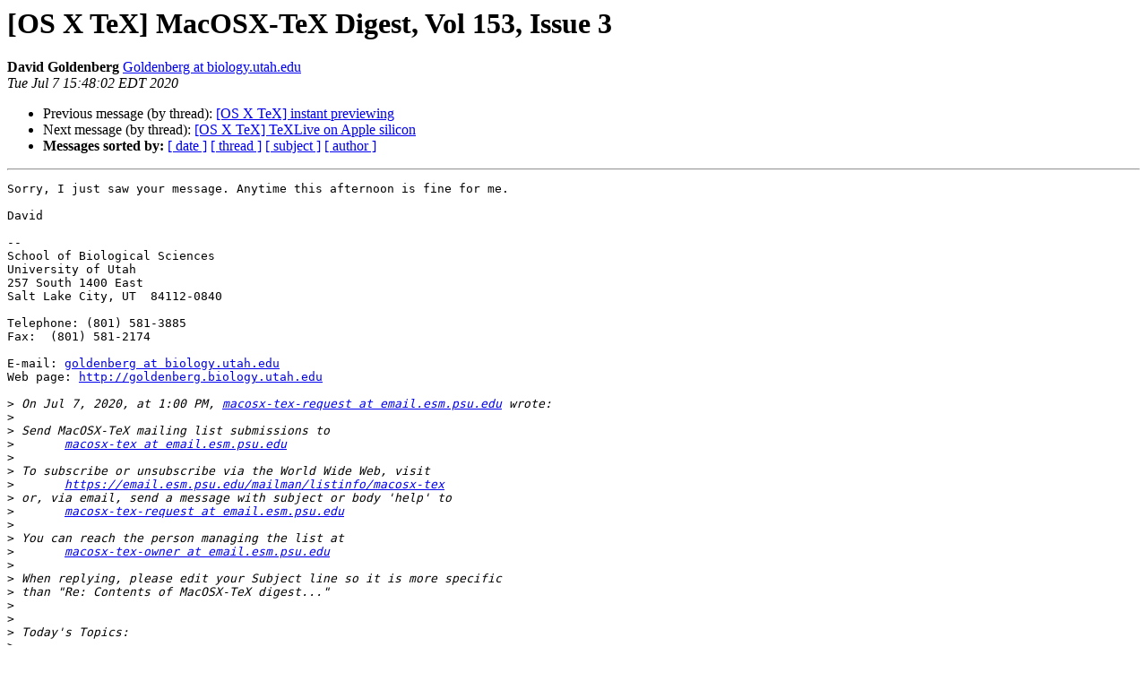

--- FILE ---
content_type: text/html
request_url: https://email.esm.psu.edu/pipermail/macosx-tex/2020-July/057111.html
body_size: 16712
content:
<!DOCTYPE HTML PUBLIC "-//W3C//DTD HTML 4.01 Transitional//EN">
<HTML>
 <HEAD>
   <TITLE> [OS X TeX] MacOSX-TeX Digest, Vol 153, Issue 3
   </TITLE>
   <LINK REL="Index" HREF="index.html" >
   <LINK REL="made" HREF="mailto:macosx-tex%40email.esm.psu.edu?Subject=Re%3A%20%5BOS%20X%20TeX%5D%20MacOSX-TeX%20Digest%2C%20Vol%20153%2C%20Issue%203&In-Reply-To=%3CCA7D48EC-7CC1-4340-A104-4E70F386524B%40biology.utah.edu%3E">
   <META NAME="robots" CONTENT="index,nofollow">
   <style type="text/css">
       pre {
           white-space: pre-wrap;       /* css-2.1, curent FF, Opera, Safari */
           }
   </style>
   <META http-equiv="Content-Type" content="text/html; charset=us-ascii">
   <LINK REL="Previous"  HREF="057112.html">
   <LINK REL="Next"  HREF="057118.html">
 </HEAD>
 <BODY BGCOLOR="#ffffff">
   <H1>[OS X TeX] MacOSX-TeX Digest, Vol 153, Issue 3</H1>
    <B>David Goldenberg</B> 
    <A HREF="mailto:macosx-tex%40email.esm.psu.edu?Subject=Re%3A%20%5BOS%20X%20TeX%5D%20MacOSX-TeX%20Digest%2C%20Vol%20153%2C%20Issue%203&In-Reply-To=%3CCA7D48EC-7CC1-4340-A104-4E70F386524B%40biology.utah.edu%3E"
       TITLE="[OS X TeX] MacOSX-TeX Digest, Vol 153, Issue 3">Goldenberg at biology.utah.edu
       </A><BR>
    <I>Tue Jul  7 15:48:02 EDT 2020</I>
    <P><UL>
        <LI>Previous message (by thread): <A HREF="057112.html">[OS X TeX] instant previewing
</A></li>
        <LI>Next message (by thread): <A HREF="057118.html">[OS X TeX] TeXLive on Apple silicon
</A></li>
         <LI> <B>Messages sorted by:</B> 
              <a href="date.html#57111">[ date ]</a>
              <a href="thread.html#57111">[ thread ]</a>
              <a href="subject.html#57111">[ subject ]</a>
              <a href="author.html#57111">[ author ]</a>
         </LI>
       </UL>
    <HR>  
<!--beginarticle-->
<PRE>Sorry, I just saw your message. Anytime this afternoon is fine for me.

David

--
School of Biological Sciences
University of Utah
257 South 1400 East
Salt Lake City, UT  84112-0840

Telephone: (801) 581-3885
Fax:  (801) 581-2174

E-mail: <A HREF="https://email.esm.psu.edu/mailman/listinfo/macosx-tex">goldenberg at biology.utah.edu</A>
Web page: <A HREF="http://goldenberg.biology.utah.edu">http://goldenberg.biology.utah.edu</A>

&gt;<i> On Jul 7, 2020, at 1:00 PM, <A HREF="https://email.esm.psu.edu/mailman/listinfo/macosx-tex">macosx-tex-request at email.esm.psu.edu</A> wrote:
</I>&gt;<i> 
</I>&gt;<i> Send MacOSX-TeX mailing list submissions to
</I>&gt;<i> 	<A HREF="https://email.esm.psu.edu/mailman/listinfo/macosx-tex">macosx-tex at email.esm.psu.edu</A>
</I>&gt;<i> 
</I>&gt;<i> To subscribe or unsubscribe via the World Wide Web, visit
</I>&gt;<i> 	<A HREF="https://email.esm.psu.edu/mailman/listinfo/macosx-tex">https://email.esm.psu.edu/mailman/listinfo/macosx-tex</A>
</I>&gt;<i> or, via email, send a message with subject or body 'help' to
</I>&gt;<i> 	<A HREF="https://email.esm.psu.edu/mailman/listinfo/macosx-tex">macosx-tex-request at email.esm.psu.edu</A>
</I>&gt;<i> 
</I>&gt;<i> You can reach the person managing the list at
</I>&gt;<i> 	<A HREF="https://email.esm.psu.edu/mailman/listinfo/macosx-tex">macosx-tex-owner at email.esm.psu.edu</A>
</I>&gt;<i> 
</I>&gt;<i> When replying, please edit your Subject line so it is more specific
</I>&gt;<i> than &quot;Re: Contents of MacOSX-TeX digest...&quot;
</I>&gt;<i> 
</I>&gt;<i> 
</I>&gt;<i> Today's Topics:
</I>&gt;<i> 
</I>&gt;<i>   1. Just in case... (Axel E. Retif)
</I>&gt;<i>   2. instant previewing (George Tourlakis)
</I>&gt;<i>   3. Re: instant previewing (Glyn Williams)
</I>&gt;<i>   4. Re: instant previewing (George Tourlakis)
</I>&gt;<i>   5. Re: instant previewing (Herbert Schulz)
</I>&gt;<i> 
</I>&gt;<i> 
</I>&gt;<i> ----------------------------------------------------------------------
</I>&gt;<i> 
</I>&gt;<i> Message: 1
</I>&gt;<i> Date: Tue, 7 Jul 2020 07:29:36 -0500
</I>&gt;<i> From: &quot;Axel E. Retif&quot; &lt;<A HREF="https://email.esm.psu.edu/mailman/listinfo/macosx-tex">axel.retif at gmail.com</A>&gt;
</I>&gt;<i> To: texhax &lt;<A HREF="https://email.esm.psu.edu/mailman/listinfo/macosx-tex">texhax at tug.org</A>&gt;, TeX on Mac OS X Mailing List
</I>&gt;<i> 	&lt;<A HREF="https://email.esm.psu.edu/mailman/listinfo/macosx-tex">macosx-tex at email.esm.psu.edu</A>&gt;
</I>&gt;<i> Subject: [OS X TeX] Just in case...
</I>&gt;<i> Message-ID: &lt;<A HREF="https://email.esm.psu.edu/mailman/listinfo/macosx-tex">e20b778c-2d78-0923-191f-62218361415e at gmail.com</A>&gt;
</I>&gt;<i> Content-Type: text/plain; charset=utf-8; format=flowed
</I>&gt;<i> 
</I>&gt;<i> ...the Jul20 TUG News has been buried in your inbox, I would heartfully 
</I>&gt;<i> advise you to see
</I>&gt;<i> 
</I>&gt;&gt;<i> - A movie about the last day of Linotype machines at the New York Times,
</I>&gt;&gt;<i>   <A HREF="https://vimeo.com/127605643">https://vimeo.com/127605643</A>
</I>&gt;<i> 
</I>&gt;<i> that Boris Veytsman has recommended us. It's really wonderful!
</I>&gt;<i> 
</I>&gt;<i> 
</I>&gt;<i> Best
</I>&gt;<i> 
</I>&gt;<i> Axel
</I>&gt;<i> 
</I>&gt;<i> 
</I>&gt;<i> ------------------------------
</I>&gt;<i> 
</I>&gt;<i> Message: 2
</I>&gt;<i> Date: Tue, 7 Jul 2020 11:04:10 -0400
</I>&gt;<i> From: George Tourlakis &lt;<A HREF="https://email.esm.psu.edu/mailman/listinfo/macosx-tex">gt at cse.yorku.ca</A>&gt;
</I>&gt;<i> To: <A HREF="https://email.esm.psu.edu/mailman/listinfo/macosx-tex">macosx-tex at email.esm.psu.edu</A>
</I>&gt;<i> Subject: [OS X TeX] instant previewing
</I>&gt;<i> Message-ID: &lt;<A HREF="https://email.esm.psu.edu/mailman/listinfo/macosx-tex">D5670927-D60C-4EA3-9357-29E788D67D04 at cse.yorku.ca</A>&gt;
</I>&gt;<i> Content-Type: text/plain;	charset=utf-8
</I>&gt;<i> 
</I>&gt;<i> Hi all,
</I>&gt;<i> 
</I>&gt;<i> 1) There was once ?InstantTeX? for the NeXT operating system with not only instant previewing (DVI) but also you could drag an EPS file to the source file
</I>&gt;<i> and code for generating code a displaying it in TeX was provided automatically.
</I>&gt;<i> 
</I>&gt;<i> 2) Then there was iTeXMac in the MacOSX era, now apparently ?dead&quot;. That also had ?instant? previewing (unless it is so long ago and I am mistaken?) as one wrote on the source file (display was PDF as it is now)
</I>&gt;<i> 
</I>&gt;<i> 3) Not so important but some might like it: In iTeXMac you could select text and use the normal keyboard shortcut (Apple-b or Apple-i) to insert code for rendering bold or italics.
</I>&gt;<i> 
</I>&gt;<i> Which of these features do mathematicians  consider desirable, I wonder? Why did they disappear? Why did iTeXMac disappear?
</I>&gt;<i> 
</I>&gt;<i> Wish list: When (:-) will TeXShop incorporate previewing-as-you-write?
</I>&gt;<i> 
</I>&gt;<i> Cheers,
</I>&gt;<i> George
</I>&gt;<i> 
</I>&gt;<i> ------------------------------
</I>&gt;<i> 
</I>&gt;<i> Message: 3
</I>&gt;<i> Date: Tue, 7 Jul 2020 16:17:27 +0100
</I>&gt;<i> From: Glyn Williams &lt;<A HREF="https://email.esm.psu.edu/mailman/listinfo/macosx-tex">DocGWilliams at yahoo.co.uk</A>&gt;
</I>&gt;<i> To: TeX on Mac OS X Mailing List &lt;<A HREF="https://email.esm.psu.edu/mailman/listinfo/macosx-tex">macosx-tex at email.esm.psu.edu</A>&gt;
</I>&gt;<i> Subject: Re: [OS X TeX] instant previewing
</I>&gt;<i> Message-ID: &lt;<A HREF="https://email.esm.psu.edu/mailman/listinfo/macosx-tex">DAB9C296-42FF-4D59-925A-2ACA8799443E at yahoo.co.uk</A>&gt;
</I>&gt;<i> Content-Type: text/plain;	charset=utf-8
</I>&gt;<i> 
</I>&gt;<i> Hello everyone 
</I>&gt;<i> How do I stop receiving these emails from the erudite group?
</I>&gt;<i> Thank you. 
</I>&gt;<i> Best wishes 
</I>&gt;<i> Dr Glyn Williams. 
</I>&gt;<i> A not very good user of LATEX!
</I>&gt;<i> 
</I>&gt;<i> Sent from my iPhone
</I>&gt;<i> 
</I>&gt;&gt;<i> On 7 Jul 2020, at 16:04, George Tourlakis &lt;<A HREF="https://email.esm.psu.edu/mailman/listinfo/macosx-tex">gt at cse.yorku.ca</A>&gt; wrote:
</I>&gt;&gt;<i> 
</I>&gt;&gt;<i> Hi all,
</I>&gt;&gt;<i> 
</I>&gt;&gt;<i> 1) There was once ?InstantTeX? for the NeXT operating system with not only instant previewing (DVI) but also you could drag an EPS file to the source file
</I>&gt;&gt;<i> and code for generating code a displaying it in TeX was provided automatically.
</I>&gt;&gt;<i> 
</I>&gt;&gt;<i> 2) Then there was iTeXMac in the MacOSX era, now apparently ?dead&quot;. That also had ?instant? previewing (unless it is so long ago and I am mistaken?) as one wrote on the source file (display was PDF as it is now)
</I>&gt;&gt;<i> 
</I>&gt;&gt;<i> 3) Not so important but some might like it: In iTeXMac you could select text and use the normal keyboard shortcut (Apple-b or Apple-i) to insert code for rendering bold or italics.
</I>&gt;&gt;<i> 
</I>&gt;&gt;<i> Which of these features do mathematicians  consider desirable, I wonder? Why did they disappear? Why did iTeXMac disappear?
</I>&gt;&gt;<i> 
</I>&gt;&gt;<i> Wish list: When (:-) will TeXShop incorporate previewing-as-you-write?
</I>&gt;&gt;<i> 
</I>&gt;&gt;<i> Cheers,
</I>&gt;&gt;<i> George
</I>&gt;&gt;<i> ----------- Please Consult the Following Before Posting -----------
</I>&gt;&gt;<i> TeX FAQ: <A HREF="http://www.tex.ac.uk/faq">http://www.tex.ac.uk/faq</A>
</I>&gt;&gt;<i> List Reminders and Etiquette: <A HREF="https://sites.esm.psu.edu/~gray/tex/">https://sites.esm.psu.edu/~gray/tex/</A>
</I>&gt;&gt;<i> List Archives: <A HREF="http://dir.gmane.org/gmane.comp.tex.macosx">http://dir.gmane.org/gmane.comp.tex.macosx</A>
</I>&gt;&gt;<i>               <A HREF="https://email.esm.psu.edu/pipermail/macosx-tex/">https://email.esm.psu.edu/pipermail/macosx-tex/</A>
</I>&gt;&gt;<i> TeX on Mac OS X Website: <A HREF="http://mactex-wiki.tug.org/">http://mactex-wiki.tug.org/</A>
</I>&gt;&gt;<i> List Info: <A HREF="https://email.esm.psu.edu/mailman/listinfo/macosx-tex">https://email.esm.psu.edu/mailman/listinfo/macosx-tex</A>
</I>&gt;<i> 
</I>&gt;<i> 
</I>&gt;<i> 
</I>&gt;<i> ------------------------------
</I>&gt;<i> 
</I>&gt;<i> Message: 4
</I>&gt;<i> Date: Tue, 7 Jul 2020 11:35:28 -0400
</I>&gt;<i> From: George Tourlakis &lt;<A HREF="https://email.esm.psu.edu/mailman/listinfo/macosx-tex">gt at cse.yorku.ca</A>&gt;
</I>&gt;<i> To: TeX on Mac OS X Mailing List &lt;<A HREF="https://email.esm.psu.edu/mailman/listinfo/macosx-tex">macosx-tex at email.esm.psu.edu</A>&gt;
</I>&gt;<i> Subject: Re: [OS X TeX] instant previewing
</I>&gt;<i> Message-ID: &lt;<A HREF="https://email.esm.psu.edu/mailman/listinfo/macosx-tex">0FBA11F0-D35B-47C3-913B-94DDE058C1B9 at cse.yorku.ca</A>&gt;
</I>&gt;<i> Content-Type: text/plain; charset=&quot;utf-8&quot;
</I>&gt;<i> 
</I>&gt;<i> 
</I>&gt;<i> 
</I>&gt;&gt;<i> On Jul 7, 2020, at 11:17 AM, Glyn Williams via MacOSX-TeX &lt;<A HREF="https://email.esm.psu.edu/mailman/listinfo/macosx-tex">macosx-tex at email.esm.psu.edu</A>&gt; wrote:
</I>&gt;&gt;<i> 
</I>&gt;&gt;<i> Hello everyone 
</I>&gt;&gt;<i> How do I stop receiving these emails from the erudite group?
</I>&gt;&gt;<i> Thank you. 
</I>&gt;&gt;<i> Best wishes 
</I>&gt;&gt;<i> Dr Glyn Williams. 
</I>&gt;&gt;<i> A not very good user of LATEX!
</I>&gt;<i> 
</I>&gt;<i> Ah! I should know better than write to a group of unknown people. The good Doctor is hopefully a great LATEX (sic) user!
</I>&gt;<i> I am moderate, or less. I only have published 7 (mathematics) books so far (for some of which the good doctor just might not know which is the way up or down
</I>&gt;<i> on the page). I provided LaTeX source to the publisher in all cases.
</I>&gt;<i> 
</I>&gt;<i> Here is some good (I believe) advise: If you do not know the answer to a QUESTION, do not attempt to answer. Please: Do not demonstrate your own tragic limitations by presuming you know the person who asks. In general you don?t.
</I>&gt;<i> 
</I>&gt;<i> Cheers,
</I>&gt;<i> George
</I>&gt;<i> 
</I>&gt;<i> -------------- next part --------------
</I>&gt;<i> An HTML attachment was scrubbed...
</I>&gt;<i> URL: &lt;<A HREF="https://email.esm.psu.edu/pipermail/macosx-tex/attachments/20200707/454d43a1/attachment-0001.htm">https://email.esm.psu.edu/pipermail/macosx-tex/attachments/20200707/454d43a1/attachment-0001.htm</A>&gt;
</I>&gt;<i> 
</I>&gt;<i> ------------------------------
</I>&gt;<i> 
</I>&gt;<i> Message: 5
</I>&gt;<i> Date: Tue, 7 Jul 2020 11:37:46 -0500
</I>&gt;<i> From: Herbert Schulz &lt;<A HREF="https://email.esm.psu.edu/mailman/listinfo/macosx-tex">herbs at wideopenwest.com</A>&gt;
</I>&gt;<i> To: List TeX on Mac OS X Mailing &lt;<A HREF="https://email.esm.psu.edu/mailman/listinfo/macosx-tex">macosx-tex at email.esm.psu.edu</A>&gt;
</I>&gt;<i> Subject: Re: [OS X TeX] instant previewing
</I>&gt;<i> Message-ID: &lt;<A HREF="https://email.esm.psu.edu/mailman/listinfo/macosx-tex">F2E5AA98-FE16-48E8-B856-76FCF21C4E80 at wideopenwest.com</A>&gt;
</I>&gt;<i> Content-Type: text/plain;	charset=utf-8
</I>&gt;<i> 
</I>&gt;&gt;<i> On Jul 7, 2020, at 10:04 AM, George Tourlakis &lt;<A HREF="https://email.esm.psu.edu/mailman/listinfo/macosx-tex">gt at cse.yorku.ca</A>&gt; wrote:
</I>&gt;&gt;<i> 
</I>&gt;&gt;<i> Hi all,
</I>&gt;&gt;<i> 
</I>&gt;&gt;<i> 1) There was once ?InstantTeX? for the NeXT operating system with not only instant previewing (DVI) but also you could drag an EPS file to the source file
</I>&gt;&gt;<i> and code for generating code a displaying it in TeX was provided automatically.
</I>&gt;<i> 
</I>&gt;<i> Howdy,
</I>&gt;<i> 
</I>&gt;<i> It may be possible with latexmk but I'm not sure.
</I>&gt;<i> 
</I>&gt;&gt;<i> 
</I>&gt;&gt;<i> 2) Then there was iTeXMac in the MacOSX era, now apparently ?dead&quot;. That also had ?instant? previewing (unless it is so long ago and I am mistaken?) as one wrote on the source file (display was PDF as it is now)
</I>&gt;<i> 
</I>&gt;<i> I used iTeXMac for a while (before TeXShop had user defined engines) and don't remember ``instant previewing'' as being an option. iTeXMac `died' because the author stopped supporting it. He tried to create a project package format and it never took hold.
</I>&gt;<i> 
</I>&gt;&gt;<i> 
</I>&gt;&gt;<i> 3) Not so important but some might like it: In iTeXMac you could select text and use the normal keyboard shortcut (Apple-b or Apple-i) to insert code for rendering bold or italics.
</I>&gt;&gt;<i> 
</I>&gt;&gt;<i> Which of these features do mathematicians  consider desirable, I wonder? Why did they disappear? Why did iTeXMac disappear?
</I>&gt;&gt;<i> 
</I>&gt;&gt;<i> Wish list: When (:-) will TeXShop incorporate previewing-as-you-write?
</I>&gt;&gt;<i> 
</I>&gt;&gt;<i> Cheers,
</I>&gt;&gt;<i> George
</I>&gt;<i> 
</I>&gt;<i> TeXShop has two macros for creating Bold (\textbf{...} and Italic (actually I use the one for \emph{...} where ... is the selection). You can bind Cmd-B and Cmd-I to them and then you have that feature built-in.
</I>&gt;<i> 
</I>&gt;<i> Take a look at Help-&gt;TeXShop Tips and Tricks for some other features that you may like.
</I>&gt;<i> 
</I>&gt;<i> Good Luck,
</I>&gt;<i> 
</I>&gt;<i> Herb Schulz
</I>&gt;<i> (herbs at wideopenwest dot com)
</I>&gt;<i> 
</I>&gt;<i> 
</I>&gt;<i> 
</I>&gt;<i> ------------------------------
</I>&gt;<i> 
</I>&gt;<i> Subject: Digest Footer
</I>&gt;<i> 
</I>&gt;<i> 
</I>&gt;<i> -------------------------- Helpful Info --------------------------
</I>&gt;<i> TeX FAQ: <A HREF="http://www.tex.ac.uk/faq">http://www.tex.ac.uk/faq</A>
</I>&gt;<i> List Reminders and Etiquette: <A HREF="https://email.esm.psu.edu/mac-tex/">https://email.esm.psu.edu/mac-tex/</A>
</I>&gt;<i> List Info: <A HREF="https://email.esm.psu.edu/mailman/listinfo/macosx-tex">https://email.esm.psu.edu/mailman/listinfo/macosx-tex</A>
</I>&gt;<i> List Archive: <A HREF="http://tug.org/pipermail/macostex-archives/">http://tug.org/pipermail/macostex-archives/</A>
</I>&gt;<i> TeX on Mac OS X Website: <A HREF="http://mactex-wiki.tug.org/">http://mactex-wiki.tug.org/</A>
</I>&gt;<i> 
</I>&gt;<i> 
</I>&gt;<i> 
</I>&gt;<i> ------------------------------
</I>&gt;<i> 
</I>&gt;<i> End of MacOSX-TeX Digest, Vol 153, Issue 3
</I>&gt;<i> ******************************************
</I>
</PRE>








<!--endarticle-->
    <HR>
    <P><UL>
        <!--threads-->
	<LI>Previous message (by thread): <A HREF="057112.html">[OS X TeX] instant previewing
</A></li>
	<LI>Next message (by thread): <A HREF="057118.html">[OS X TeX] TeXLive on Apple silicon
</A></li>
         <LI> <B>Messages sorted by:</B> 
              <a href="date.html#57111">[ date ]</a>
              <a href="thread.html#57111">[ thread ]</a>
              <a href="subject.html#57111">[ subject ]</a>
              <a href="author.html#57111">[ author ]</a>
         </LI>
       </UL>

<hr>
<a href="https://email.esm.psu.edu/mailman/listinfo/macosx-tex">More information about the MacOSX-TeX
mailing list</a><br>
</body></html>
